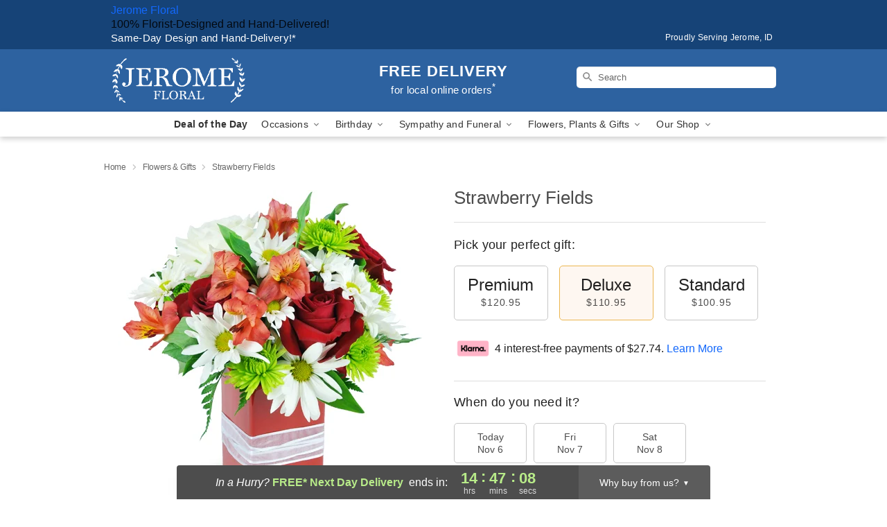

--- FILE ---
content_type: text/html; charset=UTF-8
request_url: https://www.jerome-floral.com/storefronts/datesClosed?fcplus=0
body_size: 606
content:
{"no_delivery_dates":["2025-04-07","2025-04-08","2025-04-15","2025-06-06","2025-06-07","2025-07-11","2025-07-12","2025-10-15","2025-11-02","2025-11-09","2025-11-16","2025-11-23","2025-11-30","2025-12-07","2025-12-14","2025-12-21","2025-12-28","2026-01-04","2026-01-11","2026-01-18","2026-01-25","2026-02-01","2026-02-08","2026-02-15","2026-02-22"],"no_pickup_dates":["2025-04-07","2025-04-08","2025-04-15","2025-04-19","2025-06-06","2025-06-07","2025-07-11","2025-07-12","2025-10-15","2025-11-01","2025-11-02","2025-11-03","2025-11-04","2025-11-05","2025-11-06","2025-11-07","2025-11-08","2025-11-09","2025-11-10","2025-11-11","2025-11-12","2025-11-13","2025-11-14","2025-11-15","2025-11-16","2025-11-17","2025-11-18","2025-11-19","2025-11-20","2025-11-21","2025-11-22","2025-11-23","2025-11-24","2025-11-25","2025-11-26","2025-11-27","2025-11-28","2025-11-29","2025-11-30","2025-12-01","2025-12-02","2025-12-03","2025-12-04","2025-12-05","2025-12-06","2025-12-07","2025-12-08","2025-12-09","2025-12-10","2025-12-11","2025-12-12","2025-12-13","2025-12-14","2025-12-15","2025-12-16","2025-12-17","2025-12-18","2025-12-19","2025-12-20","2025-12-21","2025-12-22","2025-12-23","2025-12-24","2025-12-25","2025-12-26","2025-12-27","2025-12-28","2025-12-29","2025-12-30","2025-12-31","2026-01-01","2026-01-02","2026-01-03","2026-01-04","2026-01-05","2026-01-06","2026-01-07","2026-01-08","2026-01-09","2026-01-10","2026-01-11","2026-01-12","2026-01-13","2026-01-14","2026-01-15","2026-01-16","2026-01-17","2026-01-18","2026-01-19","2026-01-20","2026-01-21","2026-01-22","2026-01-23","2026-01-24","2026-01-25","2026-01-26","2026-01-27","2026-01-28","2026-01-29","2026-01-30","2026-01-31","2026-02-01","2026-02-02","2026-02-03","2026-02-04","2026-02-05","2026-02-06","2026-02-07","2026-02-08","2026-02-09","2026-02-10","2026-02-11","2026-02-12","2026-02-13","2026-02-14","2026-02-15","2026-02-16","2026-02-17","2026-02-18","2026-02-19","2026-02-20","2026-02-21","2026-02-22","2026-02-23","2026-02-24","2026-02-25","2026-02-26","2026-02-27"],"delivery_cutoff_difference":{"y":0,"m":0,"d":0,"h":9,"i":12,"s":49,"weekday":0,"weekday_behavior":0,"first_last_day_of":0,"invert":0,"days":0,"special_type":0,"special_amount":0,"have_weekday_relative":0,"have_special_relative":0},"pickup_cutoff_difference":{"y":0,"m":0,"d":0,"h":7,"i":42,"s":49,"weekday":0,"weekday_behavior":0,"first_last_day_of":0,"invert":0,"days":0,"special_type":0,"special_amount":0,"have_weekday_relative":0,"have_special_relative":0},"pickup_cutoff":"3:30 PM MDT","delivery_cutoff":"2:00 PM MDT","delivery_today":false,"pickup_today":false,"pickup_disabled":true,"delivery_disabled":false,"delivery_cutoff_diff_next":{"y":0,"m":0,"d":0,"h":14,"i":47,"s":11,"weekday":0,"weekday_behavior":0,"first_last_day_of":0,"invert":1,"days":0,"special_type":0,"special_amount":0,"have_weekday_relative":0,"have_special_relative":0},"delivery_next_100hr":true}

--- FILE ---
content_type: image/svg+xml
request_url: https://res.cloudinary.com/ufn/image/upload/w_32/v1533825868/heart_nuuhzw.svg
body_size: 238
content:
<svg viewBox="0 0 33.507 27.992" xmlns="http://www.w3.org/2000/svg"><path d="m12.7 19.835a1.709 1.709 0 0 1 -.917-.256l-.173-.133c-2.809-2.529-6.993-6.573-8.855-8.7l-.277-.312c-.127-.145-.276-.317-.42-.484-.2-.233-.408-.474-.554-.634a5.784 5.784 0 0 1 -1.265-2.216 5.44 5.44 0 0 1 4.413-6.976 5.78 5.78 0 0 1 .822-.06 5.482 5.482 0 0 1 5.026 3.287 2.356 2.356 0 0 0 4.333-.019 5.47 5.47 0 0 1 2.667-2.786 7.921 7.921 0 0 1 1.532-.478 5.579 5.579 0 0 1 .868-.068 5.64 5.64 0 0 1 .78.055 5.477 5.477 0 0 1 3.406 8.915l-.059.073a29.139 29.139 0 0 1 -2.349 2.545l-1.12 1.155-.115.119c-2.617 2.724-4.2 4.326-6.66 6.622a1.886 1.886 0 0 1 -1.083.351z" fill="#fad583" transform="translate(4.087 4.066)"/><path d="m32.4 49.1a9.015 9.015 0 0 0 -7.654-7.746 9.332 9.332 0 0 0 -1.309-.093 9.03 9.03 0 0 0 -7.225 3.6 9.043 9.043 0 0 0 -7.172-3.535 9.369 9.369 0 0 0 -1.329.1 9.038 9.038 0 0 0 -5.258 15.127c.259.311.607.706.923 1.063l.27.307c1.993 2.277 6.222 6.377 9.16 9.017a5.224 5.224 0 0 0 3.46 1.308h.034a5.294 5.294 0 0 0 3.48-1.326c2.473-2.307 4.1-3.955 6.8-6.77l.1-.108c3.058-3.157 3.578-3.792 3.749-4.023a8.986 8.986 0 0 0 1.971-6.921zm-4.747 4.7a44.934 44.934 0 0 1 -3.527 3.772l-.115.118c-2.656 2.765-4.247 4.371-6.66 6.622a1.888 1.888 0 0 1 -1.081.353 1.639 1.639 0 0 1 -1.078-.379c-2.8-2.519-6.986-6.562-8.867-8.707l-.277-.312c-.307-.348-.724-.844-.973-1.118a5.6 5.6 0 0 1 -1.425-4.775 5.466 5.466 0 0 1 4.567-4.42 5.856 5.856 0 0 1 .823-.059 5.481 5.481 0 0 1 5.022 3.286 2.356 2.356 0 0 0 4.333-.019 5.478 5.478 0 1 1 9.258 5.637z" stroke="#231f20" transform="translate(.52 -40.756)"/></svg>